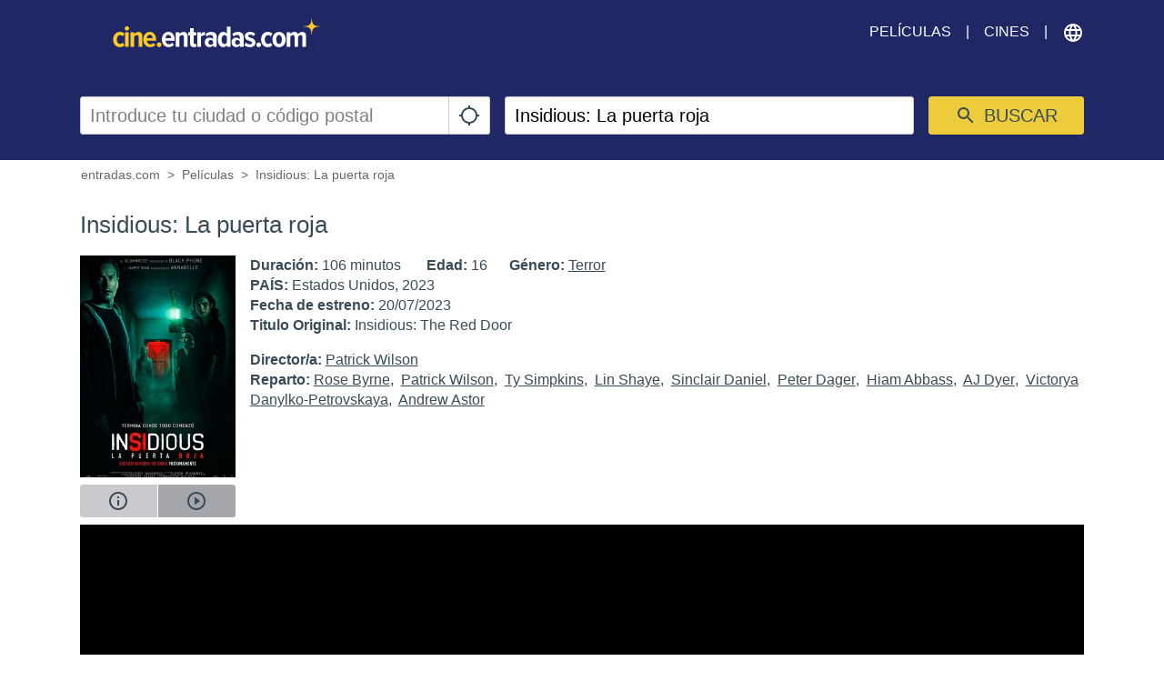

--- FILE ---
content_type: text/html; charset=utf-8
request_url: https://www.google.com/recaptcha/api2/aframe
body_size: 269
content:
<!DOCTYPE HTML><html><head><meta http-equiv="content-type" content="text/html; charset=UTF-8"></head><body><script nonce="IPLwymjTuEIX0Ab7DOMhrA">/** Anti-fraud and anti-abuse applications only. See google.com/recaptcha */ try{var clients={'sodar':'https://pagead2.googlesyndication.com/pagead/sodar?'};window.addEventListener("message",function(a){try{if(a.source===window.parent){var b=JSON.parse(a.data);var c=clients[b['id']];if(c){var d=document.createElement('img');d.src=c+b['params']+'&rc='+(localStorage.getItem("rc::a")?sessionStorage.getItem("rc::b"):"");window.document.body.appendChild(d);sessionStorage.setItem("rc::e",parseInt(sessionStorage.getItem("rc::e")||0)+1);localStorage.setItem("rc::h",'1768715028489');}}}catch(b){}});window.parent.postMessage("_grecaptcha_ready", "*");}catch(b){}</script></body></html>